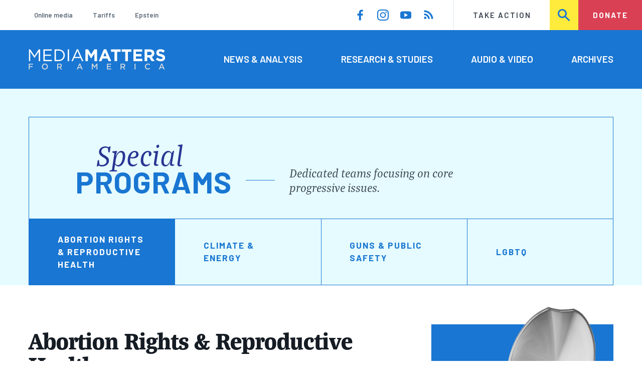

--- FILE ---
content_type: text/html; charset=UTF-8
request_url: https://www.mediamatters.org/abortion-rights-and-reproductive-health?page=3
body_size: 15160
content:
<!DOCTYPE html>
<html lang="en" dir="ltr" prefix="content: http://purl.org/rss/1.0/modules/content/  dc: http://purl.org/dc/terms/  foaf: http://xmlns.com/foaf/0.1/  og: http://ogp.me/ns#  rdfs: http://www.w3.org/2000/01/rdf-schema#  schema: http://schema.org/  sioc: http://rdfs.org/sioc/ns#  sioct: http://rdfs.org/sioc/types#  skos: http://www.w3.org/2004/02/skos/core#  xsd: http://www.w3.org/2001/XMLSchema# ">
  <head>
    <meta charset="utf-8" />
<link rel="canonical" href="https://www.mediamatters.org/abortion-rights-and-reproductive-health" />
<meta name="generator" content="Drupal 8" />
<meta property="og:site_name" content="Media Matters for America" />
<meta property="og:title" content="Abortion Rights and Reproductive Health" />
<meta name="twitter:card" content="summary_large_image" />
<meta name="twitter:title" content="Abortion Rights and Reproductive Health" />
<meta name="twitter:site" content="@mmfa" />
<meta name="Generator" content="Drupal 10 (https://www.drupal.org)" />
<meta name="MobileOptimized" content="width" />
<meta name="HandheldFriendly" content="true" />
<meta name="viewport" content="width=device-width, initial-scale=1.0" />
<link rel="icon" href="/themes/custom/mmfa_theme/favicon.ico" type="image/vnd.microsoft.icon" />

      <title>Abortion Rights and Reproductive Health | Media Matters for America</title>
      <link rel="stylesheet" media="all" href="/sites/default/files/css/css_tjIzOhhyap1WG8mFd9tS6QkGtVZ9kU76SxZ5TDfAKWk.css?delta=0&amp;language=en&amp;theme=mmfa_theme&amp;include=[base64]" />
<link rel="stylesheet" media="all" href="/sites/default/files/css/css_LWA-ianm3aSTE5bSgN2u5VkGWMbJYpfKnKPiYABvgv4.css?delta=1&amp;language=en&amp;theme=mmfa_theme&amp;include=[base64]" />
<link rel="stylesheet" media="all" href="//fonts.googleapis.com/css?family=Barlow:400,400i,600,600i,700,700i" />
<link rel="stylesheet" media="all" href="//use.typekit.net/jqh3ujo.css" />
<link rel="stylesheet" media="all" href="/sites/default/files/css/css_jHoVQYumX63K4ZKrM-8EzGXXKUuxAS2TDcJeUBriz8Q.css?delta=4&amp;language=en&amp;theme=mmfa_theme&amp;include=[base64]" />
<link rel="stylesheet" media="print" href="/sites/default/files/css/css_4Z2WnOB3a21VXx8UHZez59D_yVJsgoyvecwcZrEjDtw.css?delta=5&amp;language=en&amp;theme=mmfa_theme&amp;include=[base64]" />

        <script type="application/json" data-drupal-selector="drupal-settings-json">{"path":{"baseUrl":"\/","pathPrefix":"","currentPath":"node\/560011","currentPathIsAdmin":false,"isFront":false,"currentLanguage":"en","currentQuery":{"page":"3"}},"pluralDelimiter":"\u0003","gtm":{"tagId":null,"settings":{"data_layer":"dataLayer","include_classes":false,"allowlist_classes":"google\nnonGooglePixels\nnonGoogleScripts\nnonGoogleIframes","blocklist_classes":"customScripts\ncustomPixels","include_environment":false,"environment_id":"","environment_token":""},"tagIds":["GTM-5P6TVGL"]},"gtag":{"tagId":"","consentMode":false,"otherIds":[],"events":[],"additionalConfigInfo":[]},"suppressDeprecationErrors":true,"ajaxPageState":{"libraries":"[base64]","theme":"mmfa_theme","theme_token":null},"ajaxTrustedUrl":{"form_action_p_pvdeGsVG5zNF_XLGPTvYSKCf43t8qZYSwcfZl2uzM":true,"\/search":true},"mediaelement":{"attachSitewide":1,"setDimensions":false,"defaultAudioWidth":"-1","defaultAudioHeight":"-1","shareUrl":"https:\/\/www.mediamatters.org\/abortion-rights-and-reproductive-health","audioVolume":"vertical","videoVolume":"vertical","hideVideoControlsOnLoad":true,"hideVideoControlsOnPause":true,"features":["playpause","current","progress","duration","tracks","volume","fullscreen","share","rightclick"]},"user":{"uid":0,"permissionsHash":"1ecbf58e1abc23849923bbf5035c56192db117ccc351e3fdffdbdf19bc77e510"}}</script>
<script src="/sites/default/files/js/js_Z4VSr3Mo2nkUvsGTLagghEt6BZBZdslDefEfHMiUcDI.js?scope=header&amp;delta=0&amp;language=en&amp;theme=mmfa_theme&amp;include=[base64]"></script>
<script src="/modules/contrib/google_tag/js/gtm.js?t8vdm3"></script>
<script src="/modules/contrib/google_tag/js/gtag.js?t8vdm3"></script>
<script src="/sites/default/files/js/js_aXk4_emnx3doGA9HVhDb3YXM8lTkAk75Ny3yQgzHbBQ.js?scope=header&amp;delta=3&amp;language=en&amp;theme=mmfa_theme&amp;include=[base64]"></script>
</head>
        <body class="path-node page-node-type-program">
          <a href="#main-content" class="visually-hidden focusable skip-link">
            Skip to main content
          </a>
          <noscript><iframe src="https://www.googletagmanager.com/ns.html?id=GTM-5P6TVGL"
                  height="0" width="0" style="display:none;visibility:hidden"></iframe></noscript>

            <div class="dialog-off-canvas-main-canvas" data-off-canvas-main-canvas>
    <div class="layout-container">
  

<header class="header" role="banner">
  

  <div class="header--upper">
    <nav role="navigation" aria-label="block-trending-menu-menu" id="block-trending-menu" class="trending-menu header--upper--covered">
  
  

        
          <ul  class="menu menu--trending" data-depth="0">
          <li  class="menu__item">
        <a href="/google/right-dominates-online-media-ecosystem-seeping-sports-comedy-and-other-supposedly" class="menu__link" data-drupal-link-system-path="node/2881597">Online media</a>
              </li>
          <li  class="menu__item">
        <a href="/tariffs-trade" class="menu__link" data-drupal-link-system-path="node/2881976">Tariffs</a>
              </li>
          <li  class="menu__item">
        <a href="/salem-media-group/right-wing-shows-field-angry-calls-about-epstein-and-trump-administration" class="menu__link" data-drupal-link-system-path="node/2882602">Epstein</a>
              </li>
        </ul>
  


  </nav>

    <nav role="navigation" aria-label="block-social-media-menu-header-menu" id="block-social-media-menu-header" class="header--upper--spacer">
  
  

        
          <ul  class="menu menu--social-media" data-depth="0">
              <li  class="menu__item">
          <a href="https://www.facebook.com/Mediamatters/" class="menu__link">
              <svg viewbox="0 0 24 24" class="icon icon--facebook"  aria-labelledby="icon-label--facebook" >
          <title id="icon-label--facebook">Facebook</title>
    
    <use xlink:href="#facebook"></use>
  </svg>

          </a>

                  </li>
              <li  class="menu__item">
          <a href="https://www.instagram.com/mediamattersforamerica/" class="menu__link">
              <svg viewbox="0 0 24 24" class="icon icon--instagram"  aria-labelledby="icon-label--instagram" >
          <title id="icon-label--instagram">Instagram</title>
    
    <use xlink:href="#instagram"></use>
  </svg>

          </a>

                  </li>
              <li  class="menu__item">
          <a href="https://www.youtube.com/channel/UC_70iWZ6ym2cglS_kv5YfmA" class="menu__link">
              <svg viewbox="0 0 24 24" class="icon icon--youtube"  aria-labelledby="icon-label--youtube" >
          <title id="icon-label--youtube">YouTube</title>
    
    <use xlink:href="#youtube"></use>
  </svg>

          </a>

                  </li>
              <li  class="menu__item">
          <a href="/rss.xml" class="menu__link">
              <svg viewbox="0 0 24 24" class="icon icon--rss"  aria-labelledby="icon-label--rss" >
          <title id="icon-label--rss">RSS</title>
    
    <use xlink:href="#rss"></use>
  </svg>

          </a>

                  </li>
          </ul>
  


  </nav>

    <nav role="navigation" aria-label="block-utility-navigation-menu" id="block-utility-navigation">
  
  

        
          <ul  class="menu menu--utility-navigation" data-depth="0">
          <li  class="menu__item">
        <a href="/take-action" class="menu__link" data-drupal-link-system-path="node/2827306">Take Action</a>
              </li>
          <li  class="menu__item">
        <a href="/search" class="menu__link" data-drupal-link-system-path="search">Search</a>
              </li>
          <li  class="menu__item">
        <a href="https://action.mediamatters.org/secure/donate" title="https://action.mediamatters.org/secure/donate" class="menu__link">Donate</a>
              </li>
        </ul>
  


  </nav>

  </div>
<div class="header--search hidden"><div class="views-exposed-form search-box" data-drupal-selector="views-exposed-form-acquia-search-page" id="block-exposedformacquia-search">
  
    
      <form action="/search" method="get" id="views-exposed-form-acquia-search-page" accept-charset="UTF-8">
  <div class="js-form-item form-item form-type-textfield js-form-type-textfield form-item-search js-form-item-search form-no-label">
      <label for="edit-search" class="form-item__label visually-hidden">Search</label>
        <input data-drupal-selector="edit-search" type="text" id="edit-search" name="search" value="" size="30" maxlength="128" placeholder="Search..." class="form-text form-element form-element--type-text form-element--api-textfield" />

        </div>
<div data-drupal-selector="edit-actions" class="form-actions js-form-wrapper form-wrapper" id="edit-actions"><button  data-drupal-selector="edit-submit-acquia-search" type="submit" id="edit-submit-acquia-search" value="Search" class="button js-form-submit form-submit">
    <svg viewbox="0 0 24 24" class="icon icon--search"  aria-labelledby="icon-label--search" >
          <title id="icon-label--search">Search</title>
    
    <use xlink:href="#search"></use>
  </svg>

</button>
</div>


</form>

  </div>
</div>
  <div class="header--lower">
    <div class="header--inner l--constrained-narrow">
      <div id="block-mmfa-theme-branding" class="header--logo">
  
    
    

<h1     
  
  
  
  
 class="site-logo"
>
  <a
    href="/"
    title="Home"
    rel="home"
    class="site-logo--link"
  >
    <img
      src="/themes/custom/mmfa_theme/logo.svg"
      alt="Media Matters for America"
      class="site-logo--image"
    />
  </a>
</h1>
</div>

      <nav role="navigation" aria-label="block-mmfa-theme-main-menu-menu" id="block-mmfa-theme-main-menu" class="header--navigation">
  
  

        
          <ul  class="menu menu--main" data-depth="0">
          <li  class="menu__item">
        <a href="/news-analysis" class="menu__link" data-drupal-link-system-path="node/2833406">News &amp; Analysis</a>
              </li>
          <li  class="menu__item">
        <a href="/studies" class="menu__link" data-drupal-link-system-path="node/2833411">Research &amp; Studies</a>
              </li>
          <li  class="menu__item">
        <a href="/audio-video" class="menu__link" data-drupal-link-system-path="node/2833416">Audio &amp; Video</a>
              </li>
          <li  class="menu__item">
        <a href="/archives" class="menu__link" data-drupal-link-system-path="archives">Archives</a>
              </li>
        </ul>
  


  </nav>

    </div>
  </div>
</header>

  

<header class="header--mobile nav-down" role="banner">
  

  <div class="header--upper">
    <div id="block-mmfa-theme-branding" class="header--logo">
  
    
    

<h1     
  
  
  
  
 class="site-logo"
>
  <a
    href="/"
    title="Home"
    rel="home"
    class="site-logo--link"
  >
    <img
      src="/themes/custom/mmfa_theme/logo.svg"
      alt="Media Matters for America"
      class="site-logo--image"
    />
  </a>
</h1>
</div>


    <ul class="menu menu--mobile-nav">
      <li class="menu__item"><a href="#" class="menu__link mobile-nav">Nav</a></li>
      <li class="menu__item"><a href="#" class="menu__link mobile-search">Search</a></li>
    </ul>
  </div>
  <div class="header--search hidden"><div class="views-exposed-form search-box" data-drupal-selector="views-exposed-form-acquia-search-page" id="block-exposedformacquia-search">
  
    
      <form action="/search" method="get" id="views-exposed-form-acquia-search-page" accept-charset="UTF-8">
  <div class="js-form-item form-item form-type-textfield js-form-type-textfield form-item-search js-form-item-search form-no-label">
      <label for="edit-search" class="form-item__label visually-hidden">Search</label>
        <input data-drupal-selector="edit-search" type="text" id="edit-search" name="search" value="" size="30" maxlength="128" placeholder="Search..." class="form-text form-element form-element--type-text form-element--api-textfield" />

        </div>
<div data-drupal-selector="edit-actions" class="form-actions js-form-wrapper form-wrapper" id="edit-actions"><button  data-drupal-selector="edit-submit-acquia-search" type="submit" id="edit-submit-acquia-search" value="Search" class="button js-form-submit form-submit">
    <svg viewbox="0 0 24 24" class="icon icon--search"  aria-labelledby="icon-label--search" >
          <title id="icon-label--search">Search</title>
    
    <use xlink:href="#search"></use>
  </svg>

</button>
</div>


</form>

  </div>
</div>
  <div class="header--mobile-menu hidden">
    <nav role="navigation" aria-label="block-mmfa-theme-main-menu-menu" id="block-mmfa-theme-main-menu" class="header--navigation">
  
  

        
          <ul  class="menu menu--main" data-depth="0">
          <li  class="menu__item">
        <a href="/news-analysis" class="menu__link" data-drupal-link-system-path="node/2833406">News &amp; Analysis</a>
              </li>
          <li  class="menu__item">
        <a href="/studies" class="menu__link" data-drupal-link-system-path="node/2833411">Research &amp; Studies</a>
              </li>
          <li  class="menu__item">
        <a href="/audio-video" class="menu__link" data-drupal-link-system-path="node/2833416">Audio &amp; Video</a>
              </li>
          <li  class="menu__item">
        <a href="/archives" class="menu__link" data-drupal-link-system-path="archives">Archives</a>
              </li>
        </ul>
  


  </nav>

    <div class="header--inner l--constrained-narrow header--lower-bottom">
      <nav role="navigation" aria-label="block-trending-menu-menu" id="block-trending-menu" class="trending-menu header--upper--covered">
  
  

        
          <ul  class="menu menu--trending" data-depth="0">
          <li  class="menu__item">
        <a href="/google/right-dominates-online-media-ecosystem-seeping-sports-comedy-and-other-supposedly" class="menu__link" data-drupal-link-system-path="node/2881597">Online media</a>
              </li>
          <li  class="menu__item">
        <a href="/tariffs-trade" class="menu__link" data-drupal-link-system-path="node/2881976">Tariffs</a>
              </li>
          <li  class="menu__item">
        <a href="/salem-media-group/right-wing-shows-field-angry-calls-about-epstein-and-trump-administration" class="menu__link" data-drupal-link-system-path="node/2882602">Epstein</a>
              </li>
        </ul>
  


  </nav>

    </div>

    <div class="header--inner l--constrained-narrow">
      <nav role="navigation" aria-label="block-utility-navigation-menu" id="block-utility-navigation">
  
  

        
          <ul  class="menu menu--utility-navigation" data-depth="0">
          <li  class="menu__item">
        <a href="/take-action" class="menu__link" data-drupal-link-system-path="node/2827306">Take Action</a>
              </li>
          <li  class="menu__item">
        <a href="/search" class="menu__link" data-drupal-link-system-path="search">Search</a>
              </li>
          <li  class="menu__item">
        <a href="https://action.mediamatters.org/secure/donate" title="https://action.mediamatters.org/secure/donate" class="menu__link">Donate</a>
              </li>
        </ul>
  


  </nav>

      <nav role="navigation" aria-label="block-social-media-menu-header-menu" id="block-social-media-menu-header" class="header--upper--spacer">
  
  

        
          <ul  class="menu menu--social-media" data-depth="0">
              <li  class="menu__item">
          <a href="https://www.facebook.com/Mediamatters/" class="menu__link">
              <svg viewbox="0 0 24 24" class="icon icon--facebook"  aria-labelledby="icon-label--facebook" >
          <title id="icon-label--facebook">Facebook</title>
    
    <use xlink:href="#facebook"></use>
  </svg>

          </a>

                  </li>
              <li  class="menu__item">
          <a href="https://www.instagram.com/mediamattersforamerica/" class="menu__link">
              <svg viewbox="0 0 24 24" class="icon icon--instagram"  aria-labelledby="icon-label--instagram" >
          <title id="icon-label--instagram">Instagram</title>
    
    <use xlink:href="#instagram"></use>
  </svg>

          </a>

                  </li>
              <li  class="menu__item">
          <a href="https://www.youtube.com/channel/UC_70iWZ6ym2cglS_kv5YfmA" class="menu__link">
              <svg viewbox="0 0 24 24" class="icon icon--youtube"  aria-labelledby="icon-label--youtube" >
          <title id="icon-label--youtube">YouTube</title>
    
    <use xlink:href="#youtube"></use>
  </svg>

          </a>

                  </li>
              <li  class="menu__item">
          <a href="/rss.xml" class="menu__link">
              <svg viewbox="0 0 24 24" class="icon icon--rss"  aria-labelledby="icon-label--rss" >
          <title id="icon-label--rss">RSS</title>
    
    <use xlink:href="#rss"></use>
  </svg>

          </a>

                  </li>
          </ul>
  


  </nav>

    </div>
  </div>
</header>

  

  

    <div data-drupal-messages-fallback class="hidden"></div>

<div  id="block-programs-menu" class="programs-header">
  
  

  <div class="l--constrained-narrow">
    <div class="l--gutter-pull--wide programs-header__content">
      <header class="programs-header__intro">
  <h1 class="programs-header__intro__title">
    <span class="special">Special</span>
    <span class="programs">Programs</span>
  </h1>

      <p class="programs-header__intro__subtitle">Dedicated teams focusing on core progressive issues.</p>
  </header>
<ul class="links programs-header__menu"><li class="programs-header__menu__item"><a href="/abortion-rights-and-reproductive-health" class="is-active">Abortion Rights &amp; Reproductive Health</a></li><li class="programs-header__menu__item"><a href="/climate-energy">Climate &amp; Energy</a></li><li class="programs-header__menu__item"><a href="/guns-public-safety">Guns &amp; Public Safety</a></li><li class="programs-header__menu__item"><a href="/lgbtq">LGBTQ</a></li></ul>
    </div>
  </div>
</div>



  <main role="main">
        <a id="main-content" class="anchor-target" tabindex="-1"></a>

    <div     
  
                  
  
  
 class="page-gutter layout-content"
>
    <div id="block-mmfa-theme-content">
  
    
      <article  about="/abortion-rights-and-reproductive-health">
  

<section     
  
  
  
  
 class="profile l--constrained-narrow l--narrow-grid"
>
  <div class="layout-content--aside profile__aside">
          
            <div class="field field--name-field-primary-media field--type-entity-reference field--label-hidden field__item"><figure class="media media--image--overflow" role="group">
  
    <img loading="lazy" src="https://cloudfront.mediamatters.org/styles/scale_480/s3/images/2019-05-10/MMFA%20-%20Special%20Program%20Image%20-%20Repro.png?itok=IbyRnP_D" width="960" height="960" alt="MMFA - Special Program Image - Repro.png" typeof="foaf:Image" />




</figure>
</div>
      
      </div>

  <div class="layout-content--main profile__main">
    <header class="profile__header">
              <h1 class="profile__title"><span>Abortion Rights &amp; Reproductive Health</span>
</h1>

                  </header>

          
            <div class="text-content field field--name-body field--type-text-with-summary field--label-hidden field__item"><p>The Media Matters Abortion Rights &amp; Reproductive Health team engages in targeted research, narrative monitoring, and fact-checking of anti-abortion misinformation across an increasingly fragmented media landscape. From debunking common right-wing media misinformation, to identifying the media manipulation tactics used by emerging bad actors, Media Matters is committed to promoting frank, fair, and factual conversations about abortion.</p>
</div>
      
      </div>
</section>

  



<section     
  
  
  
                            
 class="notched-section notched-section--notch-before notched-section--notch-after"
>
  <div class="l--constrained-narrow">
          <h2 class="notched-section__title section-title">Featured</h2>
    
    <div class="notched-section__content">
          <ol class="notched-section__items l--3even">
              <li class="notched-section__item l--3even__item">
          

<article  class="teaser-card--pad teaser-card" about="/medication-abortion/right-wing-media-and-anti-abortion-groups-are-using-seriously-flawed-study">
  
  
  <a href="/medication-abortion/right-wing-media-and-anti-abortion-groups-are-using-seriously-flawed-study" rel="bookmark" class="teaser-card__link">
    
      <div class="field field--name-extra-field-mmfa-replacement-primary-image field--type-extra-field field--label-hidden field__items">
              <div class="field__item"><figure class="media media--image" role="group">
  
    <img loading="lazy" src="https://cloudfront.mediamatters.org/styles/crop_420x240/s3/static/D8Image/2022/07/08/abortion_medication_and_contraceptives_misinfo.png?itok=PifnKbFg" width="420" height="240" alt="A packet of abortion medication next to a hand holding a medication tablet" typeof="foaf:Image" />





  </figure>
</div>
          </div>
  

    <div class="teaser-card__content">
      <h2  class="teaser-card__title"><span>Right-wing media and anti-abortion groups are using a “seriously flawed” study on medication abortion to claim it’s not safe</span>
</h2>

      

<p class="dateline-compact">
      <span class="dateline-compact__type">
        <svg viewbox="0 0 24 24" class="icon icon--study"  aria-labelledby="icon-label--study" >
          <title id="icon-label--study">Research/Study</title>
    
    <use xlink:href="#study"></use>
  </svg>

    </span>
  
  <time datetime="2025-05-08T09:31:55-0400">05/08/25 9:31 AM EDT</time>
</p>
    </div>
  </a>
</article>

        </li>
              <li class="notched-section__item l--3even__item">
          

<article  class="teaser-card--pad teaser-card" about="/fox-news/fox-news-has-long-downplayed-impacts-overturning-roe">
  
  
  <a href="/fox-news/fox-news-has-long-downplayed-impacts-overturning-roe" rel="bookmark" class="teaser-card__link">
    
      <div class="field field--name-extra-field-mmfa-replacement-primary-image field--type-extra-field field--label-hidden field__items">
              <div class="field__item"><figure class="media media--image" role="group">
  
    <img loading="lazy" src="https://cloudfront.mediamatters.org/styles/crop_420x240/s3/static/D8Image/2024/10/17/trumptownhall101624.png?itok=1it_oIHf" width="420" height="240" typeof="foaf:Image" />





  </figure>
</div>
          </div>
  

    <div class="teaser-card__content">
      <h2  class="teaser-card__title"><span>Fox News has long downplayed the impacts of overturning Roe</span>
</h2>

      

<p class="dateline-compact">
      <span class="dateline-compact__type">
        <svg viewbox="0 0 24 24" class="icon icon--study"  aria-labelledby="icon-label--study" >
          <title id="icon-label--study">Research/Study</title>
    
    <use xlink:href="#study"></use>
  </svg>

    </span>
  
  <time datetime="2024-10-17T14:40:47-0400">10/17/24 2:40 PM EDT</time>
</p>
    </div>
  </a>
</article>

        </li>
              <li class="notched-section__item l--3even__item">
          

<article  class="teaser-card--pad teaser-card" about="/project-2025/inside-project-2025s-attack-reproductive-rights" typeof="schema:Article">
  
    <span property="schema:name" content="Inside Project 2025&#039;s attack on reproductive rights" class="hidden"></span>

  <a href="/project-2025/inside-project-2025s-attack-reproductive-rights" rel="bookmark" class="teaser-card__link">
    
      <div class="field field--name-extra-field-mmfa-replacement-primary-image field--type-extra-field field--label-hidden field__items">
              <div class="field__item"><figure class="media media--image" role="group">
  
    <img loading="lazy" src="https://cloudfront.mediamatters.org/styles/crop_420x240/s3/static/D8Image/2024/03/20/trump_project_2025.png?itok=79n9K_We" width="420" height="240" alt="image of Donald Trump with text &quot;Project 2025&quot;" typeof="foaf:Image" />





  </figure>
</div>
          </div>
  

    <div class="teaser-card__content">
      <h2  class="teaser-card__title"><span property="schema:name">Inside Project 2025&#039;s attack on reproductive rights</span>
</h2>

      

<p class="dateline-compact">
      <span class="dateline-compact__type">
        <svg viewbox="0 0 24 24" class="icon icon--article"  aria-labelledby="icon-label--article" >
          <title id="icon-label--article">Article</title>
    
    <use xlink:href="#article"></use>
  </svg>

    </span>
  
  <time datetime="2024-06-24T13:30:37-0400">06/24/24 1:30 PM EDT</time>
</p>
    </div>
  </a>
</article>

        </li>
          </ol>
      </div>

          <div class="notched-section__footer">
                      </div>
      </div>

  </section>


  <div class="l--constrained-narrow">
    

<h2     
  
  
  
  
 class="section-title"
>
      The Latest
          </h2>

    <div class="views-element-container"><div class="js-view-dom-id-66e7280682220af08815ad838c1ca49ed5031d28d4797d9395cbf36aae13fa37">
  
  
  

  
  
  

  <div>
  
  <ol class="l--3even">

          <li class="l--3even__item">

<article  about="/michael-knowles/project-2025-partner-event-called-surrogacy-and-ivf-crime-evil-and-most-rotten" typeof="schema:Article" class="teaser-card">
  
    <span property="schema:name" content="Project 2025 partner event called surrogacy and IVF a “crime,” “evil,” and “the most rotten thing a society can possibly do to children”" class="hidden"></span>

  <a href="/michael-knowles/project-2025-partner-event-called-surrogacy-and-ivf-crime-evil-and-most-rotten" rel="bookmark" class="teaser-card__link">
    
      <div class="field field--name-extra-field-mmfa-replacement-primary-image field--type-extra-field field--label-hidden field__items">
              <div class="field__item"><figure class="media media--image" role="group">
  
    <img loading="lazy" src="https://cloudfront.mediamatters.org/styles/crop_420x240/s3/static/D8Image/2024/08/07/michaelknowles-yaf-speech.png?itok=5j__FZaM" width="420" height="240" typeof="foaf:Image" />





  </figure>
</div>
          </div>
  

    <div class="teaser-card__content">
      <h2  class="teaser-card__title"><span property="schema:name">Project 2025 partner event called surrogacy and IVF a “crime,” “evil,” and “the most rotten thing a society can possibly do to children”</span>
</h2>

      

<p class="dateline-compact">
      <span class="dateline-compact__type">
        <svg viewbox="0 0 24 24" class="icon icon--article"  aria-labelledby="icon-label--article" >
          <title id="icon-label--article">Article</title>
    
    <use xlink:href="#article"></use>
  </svg>

    </span>
  
  <time datetime="2024-08-07T13:33:02-0400">08/07/24 1:33 PM EDT</time>
</p>
    </div>
  </a>
</article>
</li>
          <li class="l--3even__item">

<article  about="/hans-von-spakovsky/project-2025-contributor-hans-von-spakovsky-kamala-harris-resembles-attitude" typeof="schema:Article" class="teaser-card">
  
    <span property="schema:name" content="Project 2025 contributor: Kamala Harris “resembles in attitude the slave owners of the old South” for supporting access to abortion" class="hidden"></span>

  <a href="/hans-von-spakovsky/project-2025-contributor-hans-von-spakovsky-kamala-harris-resembles-attitude" rel="bookmark" class="teaser-card__link">
    
      <div class="field field--name-extra-field-mmfa-replacement-primary-image field--type-extra-field field--label-hidden field__items">
              <div class="field__item"><figure class="media media--image" role="group">
  
    <img loading="lazy" src="https://cloudfront.mediamatters.org/styles/crop_420x240/s3/static/D8Image/2024/08/05/hansvonspakovsky-image.png?itok=_oeR0F5K" width="420" height="240" typeof="foaf:Image" />





  </figure>
</div>
          </div>
  

    <div class="teaser-card__content">
      <h2  class="teaser-card__title"><span property="schema:name">Project 2025 contributor: Kamala Harris “resembles in attitude the slave owners of the old South” for supporting access to abortion</span>
</h2>

      

<p class="dateline-compact">
      <span class="dateline-compact__type">
        <svg viewbox="0 0 24 24" class="icon icon--article"  aria-labelledby="icon-label--article" >
          <title id="icon-label--article">Article</title>
    
    <use xlink:href="#article"></use>
  </svg>

    </span>
  
  <time datetime="2024-08-05T14:01:28-0400">08/05/24 2:01 PM EDT</time>
</p>
    </div>
  </a>
</article>
</li>
          <li class="l--3even__item">

<article  about="/project-2025/president-project-2025-partner-calls-abortion-bans-without-any-exception-rape" class="teaser-card">
  
  
  <a href="/project-2025/president-project-2025-partner-calls-abortion-bans-without-any-exception-rape" rel="bookmark" class="teaser-card__link">
    
      <div class="field field--name-extra-field-mmfa-replacement-primary-image field--type-extra-field field--label-hidden field__items">
              <div class="field__item"><figure class="media media--image" role="group">
  
    <img loading="lazy" src="https://cloudfront.mediamatters.org/styles/crop_420x240/s3/static/D8Image/2024/08/01/hawkins_no_exceptions_pic.jpg?itok=N4k7MZTh" width="420" height="240" typeof="foaf:Image" />





  </figure>
</div>
          </div>
  

    <div class="teaser-card__content">
      <h2  class="teaser-card__title"><span>President of a Project 2025 partner calls for abortion bans without any exception for rape</span>
</h2>

      

<p class="dateline-compact">
      <span class="dateline-compact__type">
        <svg viewbox="0 0 24 24" class="icon icon--video"  aria-labelledby="icon-label--video" >
          <title id="icon-label--video">Video &amp; Audio</title>
    
    <use xlink:href="#video"></use>
  </svg>

    </span>
  
  <time datetime="2024-08-01T14:44:45-0400">08/01/24 2:44 PM EDT</time>
</p>
    </div>
  </a>
</article>
</li>
          <li class="l--3even__item">

<article  about="/jd-vance/prompted-right-wing-radio-host-jd-vance-linked-roe-v-wade-dred-scott-decision-allowing" typeof="schema:Article" class="teaser-card">
  
    <span property="schema:name" content="Prompted by right-wing radio host, JD Vance linked Roe v. Wade to Dred Scott decision allowing slavery" class="hidden"></span>

  <a href="/jd-vance/prompted-right-wing-radio-host-jd-vance-linked-roe-v-wade-dred-scott-decision-allowing" rel="bookmark" class="teaser-card__link">
    
      <div class="field field--name-extra-field-mmfa-replacement-primary-image field--type-extra-field field--label-hidden field__items">
              <div class="field__item"><figure class="media media--image" role="group">
  
    <img loading="lazy" src="https://cloudfront.mediamatters.org/styles/crop_420x240/s3/static/D8Image/2023/01/09/roe_v_wade.png?itok=FxPcO5Y2" width="420" height="240" alt="The Supreme Court building with the text &quot;Roe v. Wade&quot; above it stands in front of a ominous red background" typeof="foaf:Image" />





  </figure>
</div>
          </div>
  

    <div class="teaser-card__content">
      <h2  class="teaser-card__title"><span property="schema:name">Prompted by right-wing radio host, JD Vance linked Roe v. Wade to Dred Scott decision allowing slavery</span>
</h2>

      

<p class="dateline-compact">
      <span class="dateline-compact__type">
        <svg viewbox="0 0 24 24" class="icon icon--article"  aria-labelledby="icon-label--article" >
          <title id="icon-label--article">Article</title>
    
    <use xlink:href="#article"></use>
  </svg>

    </span>
  
  <time datetime="2024-08-01T10:47:56-0400">08/01/24 10:47 AM EDT</time>
</p>
    </div>
  </a>
</article>
</li>
          <li class="l--3even__item">

<article  about="/fox-news/fox-news-avoided-covering-another-unpopular-abortion-ban" class="teaser-card">
  
  
  <a href="/fox-news/fox-news-avoided-covering-another-unpopular-abortion-ban" rel="bookmark" class="teaser-card__link">
    
      <div class="field field--name-extra-field-mmfa-replacement-primary-image field--type-extra-field field--label-hidden field__items">
              <div class="field__item"><figure class="media media--image" role="group">
  
    <img loading="lazy" src="https://cloudfront.mediamatters.org/styles/crop_420x240/s3/static/D8Image/2024/05/02/abortion-rights-rwm.png?itok=wxXdhNvk" width="420" height="240" alt="Three signs showing reproductive justice messages" typeof="foaf:Image" />





  </figure>
</div>
          </div>
  

    <div class="teaser-card__content">
      <h2  class="teaser-card__title"><span>Fox News avoided covering another unpopular abortion ban</span>
</h2>

      

<p class="dateline-compact">
      <span class="dateline-compact__type">
        <svg viewbox="0 0 24 24" class="icon icon--study"  aria-labelledby="icon-label--study" >
          <title id="icon-label--study">Research/Study</title>
    
    <use xlink:href="#study"></use>
  </svg>

    </span>
  
  <time datetime="2024-07-31T09:00:17-0400">07/31/24 9:00 AM EDT</time>
</p>
    </div>
  </a>
</article>
</li>
          <li class="l--3even__item">

<article  about="/project-2025/president-project-2025-partner-brags-about-their-hands-role-passing-abortion-bans" class="teaser-card">
  
  
  <a href="/project-2025/president-project-2025-partner-brags-about-their-hands-role-passing-abortion-bans" rel="bookmark" class="teaser-card__link">
    
      <div class="field field--name-extra-field-mmfa-replacement-primary-image field--type-extra-field field--label-hidden field__items">
              <div class="field__item"><figure class="media media--image" role="group">
  
    <img loading="lazy" src="https://cloudfront.mediamatters.org/styles/crop_420x240/s3/static/D8Image/2024/07/25/screenshot_capture_-_2024-07-25_-_13-06-50.png?itok=cIIRbgk_" width="420" height="240" typeof="foaf:Image" />





  </figure>
</div>
          </div>
  

    <div class="teaser-card__content">
      <h2  class="teaser-card__title"><span>President of Project 2025 partner brags about their hands-on role passing abortion bans at the state level</span>
</h2>

      

<p class="dateline-compact">
      <span class="dateline-compact__type">
        <svg viewbox="0 0 24 24" class="icon icon--video"  aria-labelledby="icon-label--video" >
          <title id="icon-label--video">Video &amp; Audio</title>
    
    <use xlink:href="#video"></use>
  </svg>

    </span>
  
  <time datetime="2024-07-25T13:36:52-0400">07/25/24 1:36 PM EDT</time>
</p>
    </div>
  </a>
</article>
</li>
          <li class="l--3even__item">

<article  about="/sean-hannity/bill-oreilly-tells-sean-hannity-kamala-harris-most-radical-abortion-person-country-has" class="teaser-card">
  
  
  <a href="/sean-hannity/bill-oreilly-tells-sean-hannity-kamala-harris-most-radical-abortion-person-country-has" rel="bookmark" class="teaser-card__link">
    
      <div class="field field--name-extra-field-mmfa-replacement-primary-image field--type-extra-field field--label-hidden field__items">
              <div class="field__item"><figure class="media media--image" role="group">
  
    <img loading="lazy" src="https://cloudfront.mediamatters.org/styles/crop_420x240/s3/static/uploader/image/2017/09/18/oreilly-hannity-04.png?itok=tuwahkME" width="420" height="240" alt="oreilly-hannity-04.png" title="oreilly-hannity-04" typeof="foaf:Image" />





  </figure>
</div>
          </div>
  

    <div class="teaser-card__content">
      <h2  class="teaser-card__title"><span>Bill O&#039;Reilly tells Sean Hannity that Kamala Harris is “the most radical abortion person the country has ever seen”</span>
</h2>

      

<p class="dateline-compact">
      <span class="dateline-compact__type">
        <svg viewbox="0 0 24 24" class="icon icon--audio"  aria-labelledby="icon-label--audio" >
          <title id="icon-label--audio">Video &amp; Audio</title>
    
    <use xlink:href="#audio"></use>
  </svg>

    </span>
  
  <time datetime="2024-07-24T17:05:56-0400">07/24/24 5:05 PM EDT</time>
</p>
    </div>
  </a>
</article>
</li>
          <li class="l--3even__item">

<article  about="/michael-knowles/after-being-told-kamala-harris-would-protect-abortion-rights-daily-wire-host-admits" class="teaser-card">
  
  
  <a href="/michael-knowles/after-being-told-kamala-harris-would-protect-abortion-rights-daily-wire-host-admits" rel="bookmark" class="teaser-card__link">
    
      <div class="field field--name-extra-field-mmfa-replacement-primary-image field--type-extra-field field--label-hidden field__items">
              <div class="field__item"><figure class="media media--image" role="group">
  
    <img loading="lazy" src="https://cloudfront.mediamatters.org/styles/crop_420x240/s3/static/D8Image/2024/07/21/screenshot-2024-07-21-at-8.40.50-pm.png?itok=haZ6s1dG" width="420" height="240" alt="Michael Knowles and Kamala Harris" typeof="foaf:Image" />





  </figure>
</div>
          </div>
  

    <div class="teaser-card__content">
      <h2  class="teaser-card__title"><span>After being told Kamala Harris would protect abortion rights, Daily Wire host admits Trump is the “most pro-life president we&#039;ve ever had” who is being quiet on the subject to get elected</span>
</h2>

      

<p class="dateline-compact">
      <span class="dateline-compact__type">
        <svg viewbox="0 0 24 24" class="icon icon--video"  aria-labelledby="icon-label--video" >
          <title id="icon-label--video">Video &amp; Audio</title>
    
    <use xlink:href="#video"></use>
  </svg>

    </span>
  
  <time datetime="2024-07-21T21:18:49-0400">07/21/24 9:18 PM EDT</time>
</p>
    </div>
  </a>
</article>
</li>
          <li class="l--3even__item">

<article  about="/jd-vance/rnc-coverage-has-times-whitewashed-jd-vances-anti-abortion-extremism" class="teaser-card">
  
  
  <a href="/jd-vance/rnc-coverage-has-times-whitewashed-jd-vances-anti-abortion-extremism" rel="bookmark" class="teaser-card__link">
    
      <div class="field field--name-extra-field-mmfa-replacement-primary-image field--type-extra-field field--label-hidden field__items">
              <div class="field__item"><figure class="media media--image" role="group">
  
    <img loading="lazy" src="https://cloudfront.mediamatters.org/styles/crop_420x240/s3/static/D8Image/2024/07/18/screenshot-2024-07-18-at-10.49.51-am.png?itok=2sM5bh3Q" width="420" height="240" alt="JD Vance" typeof="foaf:Image" />





  </figure>
</div>
          </div>
  

    <div class="teaser-card__content">
      <h2  class="teaser-card__title"><span>RNC coverage has at times whitewashed J.D. Vance’s anti-abortion extremism</span>
</h2>

      

<p class="dateline-compact">
      <span class="dateline-compact__type">
        <svg viewbox="0 0 24 24" class="icon icon--narrative"  aria-labelledby="icon-label--narrative" >
          <title id="icon-label--narrative">Narrative/Timeline</title>
    
    <use xlink:href="#narrative"></use>
  </svg>

    </span>
  
  <time datetime="2024-07-18T12:47:07-0400">07/18/24 12:47 PM EDT</time>
</p>
    </div>
  </a>
</article>
</li>
          <li class="l--3even__item">

<article  about="/politico/mainstream-media-outlets-continue-fall-gops-platform-feints-abortion" typeof="schema:Article" class="teaser-card">
  
    <span property="schema:name" content="Mainstream media outlets continue to fall for GOP&#039;s platform feints on abortion" class="hidden"></span>

  <a href="/politico/mainstream-media-outlets-continue-fall-gops-platform-feints-abortion" rel="bookmark" class="teaser-card__link">
    
      <div class="field field--name-extra-field-mmfa-replacement-primary-image field--type-extra-field field--label-hidden field__items">
              <div class="field__item"><figure class="media media--image" role="group">
  
    <img loading="lazy" src="https://cloudfront.mediamatters.org/styles/crop_420x240/s3/static/D8Image/2024/04/09/trump_abortion.2.jpg?itok=eonVG_4I" width="420" height="240" alt="Trump abortion" typeof="foaf:Image" />





  </figure>
</div>
          </div>
  

    <div class="teaser-card__content">
      <h2  class="teaser-card__title"><span property="schema:name">Mainstream media outlets continue to fall for GOP&#039;s platform feints on abortion</span>
</h2>

      

<p class="dateline-compact">
      <span class="dateline-compact__type">
        <svg viewbox="0 0 24 24" class="icon icon--article"  aria-labelledby="icon-label--article" >
          <title id="icon-label--article">Article</title>
    
    <use xlink:href="#article"></use>
  </svg>

    </span>
  
  <time datetime="2024-07-17T14:57:12-0400">07/17/24 2:57 PM EDT</time>
</p>
    </div>
  </a>
</article>
</li>
          <li class="l--3even__item">

<article  about="/project-2025/after-gop-platform-was-revealed-project-2025-partners-and-anti-abortion-groups-signal" typeof="schema:Article" class="teaser-card">
  
    <span property="schema:name" content="After the GOP platform was revealed, Project 2025 partners and anti-abortion groups signal continued support for criminalizing abortion" class="hidden"></span>

  <a href="/project-2025/after-gop-platform-was-revealed-project-2025-partners-and-anti-abortion-groups-signal" rel="bookmark" class="teaser-card__link">
    
      <div class="field field--name-extra-field-mmfa-replacement-primary-image field--type-extra-field field--label-hidden field__items">
              <div class="field__item"><figure class="media media--image" role="group">
  
    <img loading="lazy" src="https://cloudfront.mediamatters.org/styles/crop_420x240/s3/static/D8Image/2024/07/10/img_1545.jpg?itok=4u0VuTbQ" width="420" height="240" alt="Abortion is Healthcare sign" typeof="foaf:Image" />





  </figure>
</div>
          </div>
  

    <div class="teaser-card__content">
      <h2  class="teaser-card__title"><span property="schema:name">After the GOP platform was revealed, Project 2025 partners and anti-abortion groups signal continued support for criminalizing abortion</span>
</h2>

      

<p class="dateline-compact">
      <span class="dateline-compact__type">
        <svg viewbox="0 0 24 24" class="icon icon--article"  aria-labelledby="icon-label--article" >
          <title id="icon-label--article">Article</title>
    
    <use xlink:href="#article"></use>
  </svg>

    </span>
  
  <time datetime="2024-07-10T14:40:09-0400">07/10/24 2:40 PM EDT</time>
</p>
    </div>
  </a>
</article>
</li>
          <li class="l--3even__item">

<article  about="/rick-santorum/larry-hogan-will-attend-fundraiser-newsmaxs-rick-santorum-who-has-repeatedly-compared" typeof="schema:Article" class="teaser-card">
  
    <span property="schema:name" content="Larry Hogan will attend fundraiser with Newsmax’s Rick Santorum, who has repeatedly compared abortion to slavery" class="hidden"></span>

  <a href="/rick-santorum/larry-hogan-will-attend-fundraiser-newsmaxs-rick-santorum-who-has-repeatedly-compared" rel="bookmark" class="teaser-card__link">
    
      <div class="field field--name-extra-field-mmfa-replacement-primary-image field--type-extra-field field--label-hidden field__items">
              <div class="field__item"><figure class="media media--image" role="group">
  
    <img loading="lazy" src="https://cloudfront.mediamatters.org/styles/crop_420x240/s3/static/D8Image/2024/07/08/ricksantorum-newsmax.png?itok=0A5ZYWUY" width="420" height="240" typeof="foaf:Image" />





  </figure>
</div>
          </div>
  

    <div class="teaser-card__content">
      <h2  class="teaser-card__title"><span property="schema:name">Larry Hogan will attend fundraiser with Newsmax’s Rick Santorum, who has repeatedly compared abortion to slavery</span>
</h2>

      

<p class="dateline-compact">
      <span class="dateline-compact__type">
        <svg viewbox="0 0 24 24" class="icon icon--article"  aria-labelledby="icon-label--article" >
          <title id="icon-label--article">Article</title>
    
    <use xlink:href="#article"></use>
  </svg>

    </span>
  
  <time datetime="2024-07-08T13:32:53-0400">07/08/24 1:32 PM EDT</time>
</p>
    </div>
  </a>
</article>
</li>
    
  </ol>

</div>

    


  <nav role="navigation" aria-labelledby="pagination-heading"      
  
  
  
  
 class="pager"
>
    <h4 id="pagination-heading" class="visually-hidden">Pagination</h4>
    <ul class="pager__items js-pager__items">
                    <li class="pager__item pager__item--previous">
          <a href="?page=2" class="pager__link" title="Go to previous page" rel="prev" class="pager__link">
            <span class="visually-hidden">Previous page</span>
              <svg viewbox="0 0 24 24" class="icon icon--arrow"  aria-labelledby="icon-label--arrow" >
          <title id="icon-label--arrow">‹ Previous</title>
    
    <use xlink:href="#arrow"></use>
  </svg>

          </a>
        </li>
                                      <li class="pager__item">
                                          <a href="?page=0" class="pager__link " title="Go to page 1" class="pager__link">
            <span class="visually-hidden">
              Page
            </span>1</a>
        </li>
              <li class="pager__item">
                                          <a href="?page=1" class="pager__link " title="Go to page 2" class="pager__link">
            <span class="visually-hidden">
              Page
            </span>2</a>
        </li>
              <li class="pager__item">
                                          <a href="?page=2" class="pager__link " title="Go to page 3" class="pager__link">
            <span class="visually-hidden">
              Page
            </span>3</a>
        </li>
              <li class="pager__item">
                                          <a href="?page=3" class="pager__link is-active" title="Current page" aria-current="page" class="pager__link">
            <span class="visually-hidden">
              Current page
            </span>4</a>
        </li>
              <li class="pager__item">
                                          <a href="?page=4" class="pager__link " title="Go to page 5" class="pager__link">
            <span class="visually-hidden">
              Page
            </span>5</a>
        </li>
              <li class="pager__item">
                                          <a href="?page=5" class="pager__link " title="Go to page 6" class="pager__link">
            <span class="visually-hidden">
              Page
            </span>6</a>
        </li>
              <li class="pager__item">
                                          <a href="?page=6" class="pager__link " title="Go to page 7" class="pager__link">
            <span class="visually-hidden">
              Page
            </span>7</a>
        </li>
              <li class="pager__item">
                                          <a href="?page=7" class="pager__link " title="Go to page 8" class="pager__link">
            <span class="visually-hidden">
              Page
            </span>8</a>
        </li>
              <li class="pager__item">
                                          <a href="?page=8" class="pager__link " title="Go to page 9" class="pager__link">
            <span class="visually-hidden">
              Page
            </span>9</a>
        </li>
                          <li class="pager__item pager__item--ellipsis" role="presentation">
          <span class="pager__nolink">&hellip;</span>
        </li>
                          <li class="pager__item pager__item--next">
          <a href="?page=4" title="Go to next page" class="pager__link" rel="next">
            <span class="visually-hidden">Next page</span>
              <svg viewbox="0 0 24 24" class="icon icon--arrow"  aria-labelledby="icon-label--arrow" >
          <title id="icon-label--arrow">Next ›</title>
    
    <use xlink:href="#arrow"></use>
  </svg>

          </a>
        </li>
          </ul>
  </nav>


  
  

  
  
</div>
</div>


    <div class="l--spacer--top">
      
    </div>
  </div>
</article>

  </div>


</div>  </main>

  

<footer class="footer" role="contentinfo">
  <div class="footer--upper">
    <div class="footer--inner l--constrained-narrow">
      <div id="block-mmfa-footer-branding" class="footer--branding">
  
    
    

<h1     
  
  
  
  
 class="site-logo"
>
  <a
    href="/"
    title="Home"
    rel="home"
    class="site-logo--link"
  >
    <img
      src="/themes/custom/mmfa_theme/logo.svg"
      alt="Media Matters for America"
      class="site-logo--image"
    />
  </a>
</h1>
</div>

      <div class="email-update-form email-signup" data-drupal-selector="email-update-form" id="block-email-updates">
  
    
      <form action="/abortion-rights-and-reproductive-health?page=3" method="post" id="email-update-form" accept-charset="UTF-8">
  <span class="form-label">Sign up for email updates</span>
  <div class="form--inner-wrapper"><div class="js-form-item form-item form-type-email js-form-type-email form-item-mail js-form-item-mail">
      <label for="edit-mail" class="form-item__label js-form-required form-required">Sign up for email updates</label>
        <input data-drupal-selector="edit-mail" type="email" id="edit-mail" name="mail" value="" size="60" maxlength="254" placeholder="Email" class="form-email required form-element form-element--type-email form-element--api-email" required="required" aria-required="true" />

        </div>
<input data-drupal-selector="edit-submit" type="submit" id="edit-submit" name="op" value="Subscribe" class="button js-form-submit form-submit" />
<input data-drupal-selector="edit-sb-form-id" type="hidden" name="sb_form_id" value="611" />
<input data-drupal-selector="edit-campaign-id" type="hidden" name="campaign_id" value="701f40000002nyIAAQ" />
<input data-drupal-selector="edit-submission-text" type="hidden" name="submission_text" value="Thanks for signing up for email updates! You&#039;ll be hearing from us soon." />
<input autocomplete="off" data-drupal-selector="form-9c3whxaa1lfxrqkvkxfk5bq2xetx4aavnhspbnkgzzu" type="hidden" name="form_build_id" value="form-9C3wHXaA1lFxrqkVKxFk5bQ2XeTX4AaVnhSpbnKGzzU" />
<input data-drupal-selector="edit-email-update-form" type="hidden" name="form_id" value="email_update_form" />
</div>
</form>

  </div>

    </div>
  </div>

  <div class="footer--lower">
    <div class="footer--inner l--constrained-narrow">
      <nav role="navigation" aria-label="block-mmfa-theme-footer-menu" id="block-mmfa-theme-footer" class="footer--menu">
  
  

        
          <ul  class="menu menu--footer" data-depth="0">
          <li  class="menu__item">
        <a href="/about" class="menu__link">About</a>
              </li>
          <li  class="menu__item">
        <a href="/contact-us" class="menu__link" data-drupal-link-system-path="node/2827236">Contact</a>
              </li>
          <li  class="menu__item">
        <a href="/corrections" class="menu__link" data-drupal-link-system-path="node/2827511">Corrections</a>
              </li>
          <li  class="menu__item">
        <a href="/submissions" class="menu__link" data-drupal-link-system-path="node/2827201">Submissions</a>
              </li>
          <li  class="menu__item">
        <a href="/job-openings" class="menu__link" data-drupal-link-system-path="node/1983981">Jobs</a>
              </li>
          <li  class="menu__item">
        <a href="/privacy" class="menu__link" data-drupal-link-system-path="node/2827211">Privacy Policy</a>
              </li>
          <li  class="menu__item">
        <a href="/terms-conditions" class="menu__link" data-drupal-link-system-path="node/2827216">Terms &amp; Conditions</a>
              </li>
        </ul>
  


  </nav>

      <nav role="navigation" aria-label="block-social-media-menu-menu" id="block-social-media-menu" class="footer--social">
  
  

        
          <ul  class="menu menu--social-media" data-depth="0">
              <li  class="menu__item">
          <a href="https://www.facebook.com/Mediamatters/" class="menu__link">
              <svg viewbox="0 0 24 24" class="icon icon--facebook"  aria-labelledby="icon-label--facebook" >
          <title id="icon-label--facebook">Facebook</title>
    
    <use xlink:href="#facebook"></use>
  </svg>

          </a>

                  </li>
              <li  class="menu__item">
          <a href="https://www.instagram.com/mediamattersforamerica/" class="menu__link">
              <svg viewbox="0 0 24 24" class="icon icon--instagram"  aria-labelledby="icon-label--instagram" >
          <title id="icon-label--instagram">Instagram</title>
    
    <use xlink:href="#instagram"></use>
  </svg>

          </a>

                  </li>
              <li  class="menu__item">
          <a href="https://www.youtube.com/channel/UC_70iWZ6ym2cglS_kv5YfmA" class="menu__link">
              <svg viewbox="0 0 24 24" class="icon icon--youtube"  aria-labelledby="icon-label--youtube" >
          <title id="icon-label--youtube">YouTube</title>
    
    <use xlink:href="#youtube"></use>
  </svg>

          </a>

                  </li>
              <li  class="menu__item">
          <a href="/rss.xml" class="menu__link">
              <svg viewbox="0 0 24 24" class="icon icon--rss"  aria-labelledby="icon-label--rss" >
          <title id="icon-label--rss">RSS</title>
    
    <use xlink:href="#rss"></use>
  </svg>

          </a>

                  </li>
          </ul>
  


  </nav>

      <div id="block-mmfa-copyright" class="footer--copyright">
  
    
      <p class="mmfa-copyright">&copy; 2026 Media Matters for America</p>

  </div>

    </div>
  </div>
</footer>
</div>

  </div>

          
          <div class="visually-hidden">
            <svg xmlns="http://www.w3.org/2000/svg"><symbol id="arrow-down" viewBox="0 0 25 24"><path d="M18 10l-6 6-6-6z" fill="inherit" fill-rule="evenodd"/></symbol><symbol id="arrow" viewBox="0 0 25 24"><path d="M16 11V8l4 4-4 4v-3H6v-2z" fill="inherit" fill-rule="evenodd"/></symbol><symbol id="article" viewBox="0 0 24 24"><path d="M0 1h24v4H0zm0 6h24v4H0zm0 6h24v4H0zm0 6h18v4H0z" fill="inherit" fill-rule="evenodd"/></symbol><symbol id="audio" viewBox="0 0 25 24"><path d="M12 16a4 4 0 0 1-4-4V4a4 4 0 0 1 8 0v8a4 4 0 0 1-4 4zm10-4c0 4.829-3.441 8.869-8 9.798V24h-4v-2.202C5.441 20.869 2 16.829 2 12h4c0 3.309 2.691 6 6 6s6-2.691 6-6z" fill="inherit" fill-rule="evenodd"/></symbol><symbol id="close-blue" viewBox="0 0 25 24"><path d="M10.586 12L2.808 4.222l1.414-1.414 7.779 7.778 7.778-7.778 1.414 1.414L13.415 12l7.778 7.778-1.414 1.414L12 13.414l-7.779 7.778-1.414-1.414z" fill="#1976D2" fill-rule="evenodd"/></symbol><symbol id="close-white" viewBox="0 0 25 24"><path d="M10.586 12L2.808 4.222l1.414-1.414 7.779 7.778 7.778-7.778 1.414 1.414L13.415 12l7.778 7.778-1.414 1.414L12 13.414l-7.779 7.778-1.414-1.414z" fill="#fff" fill-rule="evenodd"/></symbol><symbol id="close" viewBox="0 0 25 24"><path d="M10.586 12L2.808 4.222l1.414-1.414 7.779 7.778 7.778-7.778 1.414 1.414L13.415 12l7.778 7.778-1.414 1.414L12 13.414l-7.779 7.778-1.414-1.414z" fill="inherit" fill-rule="evenodd"/></symbol><symbol id="comments" viewBox="0 0 28 24"><path fill="inherit" fill-rule="evenodd" d="M16 6.667h-2.667a2.667 2.667 0 0 0-2.666 2.666V12H8l-4 4v-4H1.333A1.333 1.333 0 0 1 0 10.667V1.333C0 .597.597 0 1.333 0h13.334C15.403 0 16 .597 16 1.333v5.334zM24 20v4l-4-4h-6.667A1.333 1.333 0 0 1 12 18.667V9.333C12 8.597 12.597 8 13.333 8h13.334C27.403 8 28 8.597 28 9.333v9.334c0 .736-.597 1.333-1.333 1.333H24z"/></symbol><symbol id="date" viewBox="0 0 24 24"><path d="M18 11h3V8h-3zm0 5h3v-3h-3zm0 5h3v-3h-3zm-5-10h3V8h-3zm0 5h3v-3h-3zm0 5h3v-3h-3zM8 11h3V8H8zm0 5h3v-3H8zm0 5h3v-3H8zM3 11h3V8H3zm0 5h3v-3H3zm0 5h3v-3H3zM22 2h-2a2 2 0 0 0-4 0H8a2 2 0 0 0-4 0H2a2 2 0 0 0-2 2v18a2 2 0 0 0 2 2h20a2 2 0 0 0 2-2V4a2 2 0 0 0-2-2z" fill="inherit" fill-rule="evenodd"/></symbol><symbol id="email" viewBox="0 0 25 24"><path d="M17.73 12l6.586-6.587v13.172zm-3.293.464c-1.134 1.134-3.109 1.134-4.243 0L1.73 4h21.172zM.316 5.414L6.902 12 .316 18.586zm16 8L22.902 20H1.73l6.586-6.586.464.464c.945.945 2.2 1.465 3.536 1.465s2.59-.52 3.536-1.465z" fill="inherit" fill-rule="evenodd"/></symbol><symbol id="facebook" viewBox="0 0 25 24"><path d="M13.994 24H9.64V13.053H6V8.786h3.64V5.64C9.64 1.988 11.844 0 15.063 0c1.541 0 2.867.116 3.253.168v3.816l-2.233.001c-1.75 0-2.09.842-2.09 2.077v2.724h4.176l-.544 4.267h-3.631z" fill="inherit"/></symbol><symbol id="instagram" viewBox="0 0 24 24"><path fill="inherit" d="M12 0C8.741 0 8.332.014 7.052.072 5.775.13 4.902.333 4.14.63a5.882 5.882 0 0 0-2.126 1.384A5.882 5.882 0 0 0 .63 4.14c-.297.763-.5 1.635-.558 2.912C.014 8.332 0 8.741 0 12c0 3.259.014 3.668.072 4.948.058 1.277.261 2.15.558 2.912.307.79.717 1.459 1.384 2.126A5.882 5.882 0 0 0 4.14 23.37c.763.297 1.635.5 2.912.558C8.332 23.986 8.741 24 12 24c3.259 0 3.668-.014 4.948-.072 1.277-.058 2.15-.261 2.912-.558a5.883 5.883 0 0 0 2.126-1.384 5.883 5.883 0 0 0 1.384-2.126c.297-.763.5-1.635.558-2.912.058-1.28.072-1.689.072-4.948 0-3.259-.014-3.668-.072-4.948-.058-1.277-.261-2.15-.558-2.912a5.882 5.882 0 0 0-1.384-2.126A5.883 5.883 0 0 0 19.86.63c-.763-.297-1.635-.5-2.912-.558C15.668.014 15.259 0 12 0zm0 2.162c3.204 0 3.584.012 4.849.07 1.17.053 1.805.249 2.228.413.56.218.96.478 1.38.898.42.42.68.82.898 1.38.164.423.36 1.058.413 2.228.058 1.265.07 1.645.07 4.849s-.012 3.584-.07 4.849c-.053 1.17-.249 1.805-.413 2.228-.218.56-.478.96-.898 1.38-.42.42-.82.68-1.38.898-.423.164-1.058.36-2.228.413-1.265.058-1.645.07-4.849.07s-3.584-.012-4.849-.07c-1.17-.053-1.805-.249-2.228-.413a3.717 3.717 0 0 1-1.38-.898c-.42-.42-.68-.82-.898-1.38-.164-.423-.36-1.058-.413-2.228-.058-1.265-.07-1.645-.07-4.849s.012-3.584.07-4.849c.054-1.17.249-1.805.413-2.228.218-.56.478-.96.898-1.38.42-.42.82-.68 1.38-.898.423-.164 1.058-.36 2.228-.413 1.265-.058 1.645-.07 4.849-.07zM12 16a4 4 0 1 1 0-8 4 4 0 0 1 0 8zm0-10.162a6.162 6.162 0 1 0 0 12.324 6.162 6.162 0 0 0 0-12.324zm7.846-.244a1.44 1.44 0 1 1-2.88 0 1.44 1.44 0 0 1 2.88 0z"/></symbol><symbol id="menu-white" viewBox="0 0 25 24"><path d="M0 5h24v2H0zm0 6h24v2H0zm0 6h24v2H0z" fill="#fff" fill-rule="evenodd"/></symbol><symbol id="menu" viewBox="0 0 25 24"><path d="M0 5h24v2H0zm0 6h24v2H0zm0 6h24v2H0z" fill="inherit" fill-rule="evenodd"/></symbol><symbol id="minus" viewBox="0 0 25 24"><path d="M6 11h12v2H6z" fill="inherit" fill-rule="evenodd"/></symbol><symbol id="more" viewBox="0 0 25 24"><path d="M4 13.998a1.998 1.998 0 0 1-2-2c0-.53.21-1.04.58-1.42a2.044 2.044 0 0 1 2.18-.43c.13.05.24.11.35.19.11.07.21.15.3.24.38.38.59.89.59 1.42s-.21 1.04-.59 1.41c-.09.1-.19.18-.3.25s-.22.14-.35.19c-.12.05-.24.08-.37.11s-.26.04-.39.04zm8 0c-.13 0-.26-.01-.39-.04s-.25-.06-.37-.11c-.13-.05-.24-.12-.35-.19s-.21-.15-.3-.25c-.38-.37-.59-.88-.59-1.41s.21-1.04.59-1.42c.09-.09.19-.17.3-.24.11-.08.22-.14.35-.19a2.044 2.044 0 0 1 2.18.43c.37.38.58.89.58 1.42a1.998 1.998 0 0 1-2 2zm8 0a1.998 1.998 0 0 1-2-2c0-.53.21-1.04.58-1.42.75-.74 2.09-.74 2.83 0 .38.38.59.89.59 1.42s-.21 1.04-.59 1.41c-.37.38-.88.59-1.41.59z" fill="inherit" fill-rule="evenodd"/></symbol><symbol id="narrative"><path d="M0 1h6v4H0V1zm0 6h6v4H0V7zm8-6h16v4H8V1zm0 6h16v4H8V7zm-8 6h6v4H0v-4zm8 0h16v4H8v-4zm-8 6h6v4H0v-4zm8 0h16v4H8v-4z" fill="inherit"/></symbol><symbol id="plus" viewBox="0 0 25 24"><path d="M11 11V6h2v5h5v2h-5v5h-2v-5H6v-2z" fill="inherit" fill-rule="evenodd"/></symbol><symbol id="printer" viewBox="0 0 24 22"><path fill="inherit" fill-rule="evenodd" d="M20 0v6a4 4 0 0 1 4 4v8h-4v4H4v-4H0v-8a4 4 0 0 1 4-4V0h16zm-2 14H6v6h12v-6zm-2 2v2H8v-2h8zM8 8H6v2h2V8zm10-6H6v4h12V2z"/></symbol><symbol id="rss" viewBox="0 0 19 24"><title>RSS</title><path d="M5.143 18A2.572 2.572 0 1 1 0 17.999 2.572 2.572 0 0 1 5.143 18zM12 19.647a.867.867 0 0 1-.228.643.813.813 0 0 1-.629.281H9.335a.846.846 0 0 1-.844-.777A8.568 8.568 0 0 0 .777 12.08.846.846 0 0 1 0 11.236V9.428c0-.241.094-.469.281-.629a.823.823 0 0 1 .576-.228h.067a12.028 12.028 0 0 1 7.567 3.509A12.028 12.028 0 0 1 12 19.647zm6.857.027a.816.816 0 0 1-.241.629.822.822 0 0 1-.616.268h-1.915a.853.853 0 0 1-.857-.804C14.786 11.986 8.585 5.785.804 5.33A.851.851 0 0 1 0 4.486V2.571c0-.241.094-.455.268-.616a.83.83 0 0 1 .589-.241h.04a18.853 18.853 0 0 1 12.415 5.545 18.855 18.855 0 0 1 5.545 12.415z" fill="inherit"/></symbol><symbol id="search-blue" viewBox="0 0 25 24"><path d="M3 9a6 6 0 1 1 10.243 4.242l-.001.001A6 6 0 0 1 3 9m20.707 12.586l-7.376-7.377A8.951 8.951 0 0 0 18 9c0-4.971-4.029-9-9-9S0 4.029 0 9s4.029 9 9 9a8.951 8.951 0 0 0 5.209-1.669l7.377 7.376a.999.999 0 0 0 1.414 0l.707-.707a.999.999 0 0 0 0-1.414" fill="#1976D2" fill-rule="evenodd"/></symbol><symbol id="search" viewBox="0 0 25 24"><path d="M3 9a6 6 0 1 1 10.243 4.242l-.001.001A6 6 0 0 1 3 9m20.707 12.586l-7.376-7.377A8.951 8.951 0 0 0 18 9c0-4.971-4.029-9-9-9S0 4.029 0 9s4.029 9 9 9a8.951 8.951 0 0 0 5.209-1.669l7.377 7.376a.999.999 0 0 0 1.414 0l.707-.707a.999.999 0 0 0 0-1.414" fill="inherit" fill-rule="evenodd"/></symbol><symbol id="share-count" viewBox="0 0 48 48"><path fill="inherit" d="M10 24a5 5 0 1 1-.1-1h8.183a6.006 6.006 0 0 1 4.771-4.89L20.713 7.936a4 4 0 1 1 .958-.301l2.182 10.366L24 18c1.853 0 3.51.84 4.61 2.16l8.909-5.94a5 5 0 1 1 .532.847l-8.867 5.91c.519.888.816 1.921.816 3.023 0 .901-.199 1.756-.555 2.523l11.731 8.644a4 4 0 1 1-.615.789l-11.615-8.559A5.993 5.993 0 0 1 24 30c-.925 0-1.8-.21-2.583-.583l-3.127 7.036A6.002 6.002 0 0 1 16 48a6 6 0 1 1 1.331-11.852l3.218-7.24A5.993 5.993 0 0 1 18 24h-8z"/></symbol><symbol id="study" viewBox="0 0 24 24"><path d="M7 12h4v12H7zm6-12h4v24h-4zM1 6h4v18H1zm18 12h4v6h-4z" fill="inherit" fill-rule="evenodd"/></symbol><symbol id="tumblr" viewBox="0 0 25 24"><path d="M19.5 22.694S17.5 24 14 24c-4.5 0-6.5-2-6.5-6v-7.5H4V7c3-1 5-2.5 5.5-7H13v6h5.5v4.5H13v6c0 2.5.5 3.5 3 3.5 1.5 0 3.5-1 3.5-1z" fill="inherit" fill-rule="evenodd"/></symbol><symbol id="twitter" viewBox="0 0 25 24"><path d="M21.558 7.491c0-.213 0-.425-.015-.636A10.019 10.019 0 0 0 24 4.305a9.828 9.828 0 0 1-2.828.776 4.941 4.941 0 0 0 2.165-2.724 9.868 9.868 0 0 1-3.127 1.195 4.929 4.929 0 0 0-8.391 4.491A13.98 13.98 0 0 1 1.67 2.9a4.928 4.928 0 0 0 1.525 6.573A4.887 4.887 0 0 1 .96 8.855v.063a4.926 4.926 0 0 0 3.95 4.827 4.916 4.916 0 0 1-2.223.084 4.93 4.93 0 0 0 4.6 3.42A9.88 9.88 0 0 1 0 19.289a13.94 13.94 0 0 0 7.548 2.209c9.056.003 14.01-7.5 14.01-14.007z" fill="inherit"/></symbol><symbol id="video" viewBox="0 0 25 24"><path d="M0 24h24V0H0zM9 7l8 5-8 5z" fill="inherit" fill-rule="evenodd"/></symbol><symbol id="youtube" viewBox="0 0 25 24"><path d="M12 3.5c12 0 12 0 12 8.5s0 8.5-12 8.5-12 0-12-8.5 0-8.5 12-8.5zm-3 13l7.5-4.5L9 7.5z" fill="inherit" fill-rule="evenodd"/></symbol></svg>          </div>
          <script src="/sites/default/files/js/js_w8Vil8eWe_lXhFDPtQJPjPDg8AOBksJDFWRCeHaTflo.js?scope=footer&amp;delta=0&amp;language=en&amp;theme=mmfa_theme&amp;include=[base64]"></script>
</body>
        </html>
